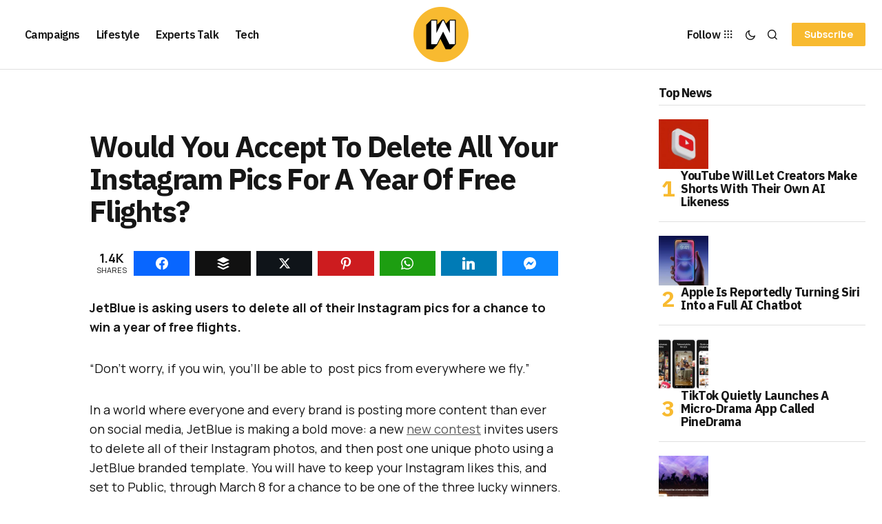

--- FILE ---
content_type: text/html; charset=utf-8
request_url: https://www.google.com/recaptcha/api2/aframe
body_size: 266
content:
<!DOCTYPE HTML><html><head><meta http-equiv="content-type" content="text/html; charset=UTF-8"></head><body><script nonce="j86ShuPk_aa4o-gBNb7RVA">/** Anti-fraud and anti-abuse applications only. See google.com/recaptcha */ try{var clients={'sodar':'https://pagead2.googlesyndication.com/pagead/sodar?'};window.addEventListener("message",function(a){try{if(a.source===window.parent){var b=JSON.parse(a.data);var c=clients[b['id']];if(c){var d=document.createElement('img');d.src=c+b['params']+'&rc='+(localStorage.getItem("rc::a")?sessionStorage.getItem("rc::b"):"");window.document.body.appendChild(d);sessionStorage.setItem("rc::e",parseInt(sessionStorage.getItem("rc::e")||0)+1);localStorage.setItem("rc::h",'1769220441141');}}}catch(b){}});window.parent.postMessage("_grecaptcha_ready", "*");}catch(b){}</script></body></html>